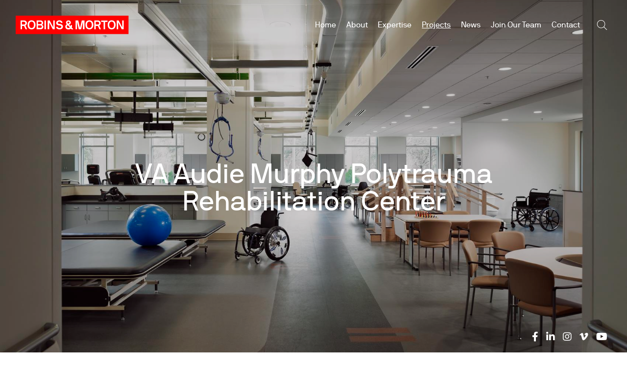

--- FILE ---
content_type: text/html; charset=UTF-8
request_url: https://www.robinsmorton.com/project/va-audie-murphy-polytrauma-rehabilitation-center/
body_size: 13481
content:
<!doctype html>
<html dir="ltr" lang="en-US" prefix="og: https://ogp.me/ns#">
<head>
	<meta charset="UTF-8">
	<meta name="viewport" content="width=device-width, initial-scale=1">
	<link rel="profile" href="https://gmpg.org/xfn/11">
	<link rel="shortcut icon" href="https://www.robinsmorton.com/wp-content/themes/robinsmorton/images/favicon.svg" type="image/svg" />
	<link rel="apple-touch-icon" href="https://www.robinsmorton.com/wp-content/themes/robinsmorton/images/apple-touch-icon-precomposed.svg"/>

	<title>VA Audie Murphy Polytrauma Rehabilitation Center | Robins &amp; Morton</title>
	<style>img:is([sizes="auto" i], [sizes^="auto," i]) { contain-intrinsic-size: 3000px 1500px }</style>
	
		<!-- All in One SEO 4.8.8 - aioseo.com -->
	<meta name="robots" content="max-image-preview:large" />
	<meta name="google-site-verification" content="ucWy93U4y-T2oAee7RPOlk1aIqAaYFOi-6D5fiRHYr0" />
	<meta name="msvalidate.01" content="7A483883655650DF5BEE24E99309D1DE" />
	<link rel="canonical" href="https://www.robinsmorton.com/project/va-audie-murphy-polytrauma-rehabilitation-center/" />
	<meta name="generator" content="All in One SEO (AIOSEO) 4.8.8" />
		<meta property="og:locale" content="en_US" />
		<meta property="og:site_name" content="Robins &amp; Morton" />
		<meta property="og:type" content="article" />
		<meta property="og:title" content="VA Audie Murphy Polytrauma Rehabilitation Center | Robins &amp; Morton" />
		<meta property="og:url" content="https://www.robinsmorton.com/project/va-audie-murphy-polytrauma-rehabilitation-center/" />
		<meta property="og:image" content="https://www.robinsmorton.com/wp-content/uploads/VA-Polytrauma-Rehab-Center-Physical-Therapy.jpg" />
		<meta property="og:image:secure_url" content="https://www.robinsmorton.com/wp-content/uploads/VA-Polytrauma-Rehab-Center-Physical-Therapy.jpg" />
		<meta property="og:image:width" content="1700" />
		<meta property="og:image:height" content="1100" />
		<meta property="article:published_time" content="2018-07-26T16:30:52+00:00" />
		<meta property="article:modified_time" content="2020-07-29T13:40:04+00:00" />
		<meta name="twitter:card" content="summary" />
		<meta name="twitter:site" content="@RobinsMorton" />
		<meta name="twitter:title" content="VA Audie Murphy Polytrauma Rehabilitation Center | Robins &amp; Morton" />
		<meta name="twitter:image" content="https://www.robinsmorton.com/wp-content/uploads/VA-Polytrauma-Rehab-Center-Physical-Therapy.jpg" />
		<script type="application/ld+json" class="aioseo-schema">
			{"@context":"https:\/\/schema.org","@graph":[{"@type":"BreadcrumbList","@id":"https:\/\/www.robinsmorton.com\/project\/va-audie-murphy-polytrauma-rehabilitation-center\/#breadcrumblist","itemListElement":[{"@type":"ListItem","@id":"https:\/\/www.robinsmorton.com#listItem","position":1,"name":"Home","item":"https:\/\/www.robinsmorton.com","nextItem":{"@type":"ListItem","@id":"https:\/\/www.robinsmorton.com\/projects\/government\/#listItem","name":"Government"}},{"@type":"ListItem","@id":"https:\/\/www.robinsmorton.com\/projects\/government\/#listItem","position":2,"name":"Government","item":"https:\/\/www.robinsmorton.com\/projects\/government\/","nextItem":{"@type":"ListItem","@id":"https:\/\/www.robinsmorton.com\/project\/va-audie-murphy-polytrauma-rehabilitation-center\/#listItem","name":"VA Audie Murphy Polytrauma Rehabilitation Center"},"previousItem":{"@type":"ListItem","@id":"https:\/\/www.robinsmorton.com#listItem","name":"Home"}},{"@type":"ListItem","@id":"https:\/\/www.robinsmorton.com\/project\/va-audie-murphy-polytrauma-rehabilitation-center\/#listItem","position":3,"name":"VA Audie Murphy Polytrauma Rehabilitation Center","previousItem":{"@type":"ListItem","@id":"https:\/\/www.robinsmorton.com\/projects\/government\/#listItem","name":"Government"}}]},{"@type":"Organization","@id":"https:\/\/www.robinsmorton.com\/#organization","name":"Robins & Morton","description":"Building With Purpose","url":"https:\/\/www.robinsmorton.com\/"},{"@type":"WebPage","@id":"https:\/\/www.robinsmorton.com\/project\/va-audie-murphy-polytrauma-rehabilitation-center\/#webpage","url":"https:\/\/www.robinsmorton.com\/project\/va-audie-murphy-polytrauma-rehabilitation-center\/","name":"VA Audie Murphy Polytrauma Rehabilitation Center | Robins & Morton","inLanguage":"en-US","isPartOf":{"@id":"https:\/\/www.robinsmorton.com\/#website"},"breadcrumb":{"@id":"https:\/\/www.robinsmorton.com\/project\/va-audie-murphy-polytrauma-rehabilitation-center\/#breadcrumblist"},"image":{"@type":"ImageObject","url":"https:\/\/www.robinsmorton.com\/wp-content\/uploads\/VA-Polytrauma-Rehab-Center-Physical-Therapy.jpg","@id":"https:\/\/www.robinsmorton.com\/project\/va-audie-murphy-polytrauma-rehabilitation-center\/#mainImage","width":1700,"height":1100,"caption":"Polytrauma Rehab Center physical therapy room"},"primaryImageOfPage":{"@id":"https:\/\/www.robinsmorton.com\/project\/va-audie-murphy-polytrauma-rehabilitation-center\/#mainImage"},"datePublished":"2018-07-26T11:30:52-05:00","dateModified":"2020-07-29T08:40:04-05:00"},{"@type":"WebSite","@id":"https:\/\/www.robinsmorton.com\/#website","url":"https:\/\/www.robinsmorton.com\/","name":"Robins & Morton","description":"Building With Purpose","inLanguage":"en-US","publisher":{"@id":"https:\/\/www.robinsmorton.com\/#organization"}}]}
		</script>
		<!-- All in One SEO -->

<link rel='dns-prefetch' href='//www.robinsmorton.com' />
<link rel='dns-prefetch' href='//cdnjs.cloudflare.com' />
<link rel="alternate" type="application/rss+xml" title="Robins &amp; Morton &raquo; Feed" href="https://www.robinsmorton.com/feed/" />
<link rel="alternate" type="application/rss+xml" title="Robins &amp; Morton &raquo; Comments Feed" href="https://www.robinsmorton.com/comments/feed/" />
		<!-- This site uses the Google Analytics by MonsterInsights plugin v9.8.0 - Using Analytics tracking - https://www.monsterinsights.com/ -->
							<script src="//www.googletagmanager.com/gtag/js?id=G-3HTVQ65X1Y"  data-cfasync="false" data-wpfc-render="false" type="text/javascript" async></script>
			<script data-cfasync="false" data-wpfc-render="false" type="text/javascript">
				var mi_version = '9.8.0';
				var mi_track_user = true;
				var mi_no_track_reason = '';
								var MonsterInsightsDefaultLocations = {"page_location":"https:\/\/www.robinsmorton.com\/project\/va-audie-murphy-polytrauma-rehabilitation-center\/"};
								if ( typeof MonsterInsightsPrivacyGuardFilter === 'function' ) {
					var MonsterInsightsLocations = (typeof MonsterInsightsExcludeQuery === 'object') ? MonsterInsightsPrivacyGuardFilter( MonsterInsightsExcludeQuery ) : MonsterInsightsPrivacyGuardFilter( MonsterInsightsDefaultLocations );
				} else {
					var MonsterInsightsLocations = (typeof MonsterInsightsExcludeQuery === 'object') ? MonsterInsightsExcludeQuery : MonsterInsightsDefaultLocations;
				}

								var disableStrs = [
										'ga-disable-G-3HTVQ65X1Y',
									];

				/* Function to detect opted out users */
				function __gtagTrackerIsOptedOut() {
					for (var index = 0; index < disableStrs.length; index++) {
						if (document.cookie.indexOf(disableStrs[index] + '=true') > -1) {
							return true;
						}
					}

					return false;
				}

				/* Disable tracking if the opt-out cookie exists. */
				if (__gtagTrackerIsOptedOut()) {
					for (var index = 0; index < disableStrs.length; index++) {
						window[disableStrs[index]] = true;
					}
				}

				/* Opt-out function */
				function __gtagTrackerOptout() {
					for (var index = 0; index < disableStrs.length; index++) {
						document.cookie = disableStrs[index] + '=true; expires=Thu, 31 Dec 2099 23:59:59 UTC; path=/';
						window[disableStrs[index]] = true;
					}
				}

				if ('undefined' === typeof gaOptout) {
					function gaOptout() {
						__gtagTrackerOptout();
					}
				}
								window.dataLayer = window.dataLayer || [];

				window.MonsterInsightsDualTracker = {
					helpers: {},
					trackers: {},
				};
				if (mi_track_user) {
					function __gtagDataLayer() {
						dataLayer.push(arguments);
					}

					function __gtagTracker(type, name, parameters) {
						if (!parameters) {
							parameters = {};
						}

						if (parameters.send_to) {
							__gtagDataLayer.apply(null, arguments);
							return;
						}

						if (type === 'event') {
														parameters.send_to = monsterinsights_frontend.v4_id;
							var hookName = name;
							if (typeof parameters['event_category'] !== 'undefined') {
								hookName = parameters['event_category'] + ':' + name;
							}

							if (typeof MonsterInsightsDualTracker.trackers[hookName] !== 'undefined') {
								MonsterInsightsDualTracker.trackers[hookName](parameters);
							} else {
								__gtagDataLayer('event', name, parameters);
							}
							
						} else {
							__gtagDataLayer.apply(null, arguments);
						}
					}

					__gtagTracker('js', new Date());
					__gtagTracker('set', {
						'developer_id.dZGIzZG': true,
											});
					if ( MonsterInsightsLocations.page_location ) {
						__gtagTracker('set', MonsterInsightsLocations);
					}
										__gtagTracker('config', 'G-3HTVQ65X1Y', {"forceSSL":"true","anonymize_ip":"true","link_attribution":"true"} );
										window.gtag = __gtagTracker;										(function () {
						/* https://developers.google.com/analytics/devguides/collection/analyticsjs/ */
						/* ga and __gaTracker compatibility shim. */
						var noopfn = function () {
							return null;
						};
						var newtracker = function () {
							return new Tracker();
						};
						var Tracker = function () {
							return null;
						};
						var p = Tracker.prototype;
						p.get = noopfn;
						p.set = noopfn;
						p.send = function () {
							var args = Array.prototype.slice.call(arguments);
							args.unshift('send');
							__gaTracker.apply(null, args);
						};
						var __gaTracker = function () {
							var len = arguments.length;
							if (len === 0) {
								return;
							}
							var f = arguments[len - 1];
							if (typeof f !== 'object' || f === null || typeof f.hitCallback !== 'function') {
								if ('send' === arguments[0]) {
									var hitConverted, hitObject = false, action;
									if ('event' === arguments[1]) {
										if ('undefined' !== typeof arguments[3]) {
											hitObject = {
												'eventAction': arguments[3],
												'eventCategory': arguments[2],
												'eventLabel': arguments[4],
												'value': arguments[5] ? arguments[5] : 1,
											}
										}
									}
									if ('pageview' === arguments[1]) {
										if ('undefined' !== typeof arguments[2]) {
											hitObject = {
												'eventAction': 'page_view',
												'page_path': arguments[2],
											}
										}
									}
									if (typeof arguments[2] === 'object') {
										hitObject = arguments[2];
									}
									if (typeof arguments[5] === 'object') {
										Object.assign(hitObject, arguments[5]);
									}
									if ('undefined' !== typeof arguments[1].hitType) {
										hitObject = arguments[1];
										if ('pageview' === hitObject.hitType) {
											hitObject.eventAction = 'page_view';
										}
									}
									if (hitObject) {
										action = 'timing' === arguments[1].hitType ? 'timing_complete' : hitObject.eventAction;
										hitConverted = mapArgs(hitObject);
										__gtagTracker('event', action, hitConverted);
									}
								}
								return;
							}

							function mapArgs(args) {
								var arg, hit = {};
								var gaMap = {
									'eventCategory': 'event_category',
									'eventAction': 'event_action',
									'eventLabel': 'event_label',
									'eventValue': 'event_value',
									'nonInteraction': 'non_interaction',
									'timingCategory': 'event_category',
									'timingVar': 'name',
									'timingValue': 'value',
									'timingLabel': 'event_label',
									'page': 'page_path',
									'location': 'page_location',
									'title': 'page_title',
									'referrer' : 'page_referrer',
								};
								for (arg in args) {
																		if (!(!args.hasOwnProperty(arg) || !gaMap.hasOwnProperty(arg))) {
										hit[gaMap[arg]] = args[arg];
									} else {
										hit[arg] = args[arg];
									}
								}
								return hit;
							}

							try {
								f.hitCallback();
							} catch (ex) {
							}
						};
						__gaTracker.create = newtracker;
						__gaTracker.getByName = newtracker;
						__gaTracker.getAll = function () {
							return [];
						};
						__gaTracker.remove = noopfn;
						__gaTracker.loaded = true;
						window['__gaTracker'] = __gaTracker;
					})();
									} else {
										console.log("");
					(function () {
						function __gtagTracker() {
							return null;
						}

						window['__gtagTracker'] = __gtagTracker;
						window['gtag'] = __gtagTracker;
					})();
									}
			</script>
			
							<!-- / Google Analytics by MonsterInsights -->
		<script type="text/javascript">
/* <![CDATA[ */
window._wpemojiSettings = {"baseUrl":"https:\/\/s.w.org\/images\/core\/emoji\/16.0.1\/72x72\/","ext":".png","svgUrl":"https:\/\/s.w.org\/images\/core\/emoji\/16.0.1\/svg\/","svgExt":".svg","source":{"concatemoji":"https:\/\/www.robinsmorton.com\/wp-includes\/js\/wp-emoji-release.min.js?ver=6.8.3"}};
/*! This file is auto-generated */
!function(s,n){var o,i,e;function c(e){try{var t={supportTests:e,timestamp:(new Date).valueOf()};sessionStorage.setItem(o,JSON.stringify(t))}catch(e){}}function p(e,t,n){e.clearRect(0,0,e.canvas.width,e.canvas.height),e.fillText(t,0,0);var t=new Uint32Array(e.getImageData(0,0,e.canvas.width,e.canvas.height).data),a=(e.clearRect(0,0,e.canvas.width,e.canvas.height),e.fillText(n,0,0),new Uint32Array(e.getImageData(0,0,e.canvas.width,e.canvas.height).data));return t.every(function(e,t){return e===a[t]})}function u(e,t){e.clearRect(0,0,e.canvas.width,e.canvas.height),e.fillText(t,0,0);for(var n=e.getImageData(16,16,1,1),a=0;a<n.data.length;a++)if(0!==n.data[a])return!1;return!0}function f(e,t,n,a){switch(t){case"flag":return n(e,"\ud83c\udff3\ufe0f\u200d\u26a7\ufe0f","\ud83c\udff3\ufe0f\u200b\u26a7\ufe0f")?!1:!n(e,"\ud83c\udde8\ud83c\uddf6","\ud83c\udde8\u200b\ud83c\uddf6")&&!n(e,"\ud83c\udff4\udb40\udc67\udb40\udc62\udb40\udc65\udb40\udc6e\udb40\udc67\udb40\udc7f","\ud83c\udff4\u200b\udb40\udc67\u200b\udb40\udc62\u200b\udb40\udc65\u200b\udb40\udc6e\u200b\udb40\udc67\u200b\udb40\udc7f");case"emoji":return!a(e,"\ud83e\udedf")}return!1}function g(e,t,n,a){var r="undefined"!=typeof WorkerGlobalScope&&self instanceof WorkerGlobalScope?new OffscreenCanvas(300,150):s.createElement("canvas"),o=r.getContext("2d",{willReadFrequently:!0}),i=(o.textBaseline="top",o.font="600 32px Arial",{});return e.forEach(function(e){i[e]=t(o,e,n,a)}),i}function t(e){var t=s.createElement("script");t.src=e,t.defer=!0,s.head.appendChild(t)}"undefined"!=typeof Promise&&(o="wpEmojiSettingsSupports",i=["flag","emoji"],n.supports={everything:!0,everythingExceptFlag:!0},e=new Promise(function(e){s.addEventListener("DOMContentLoaded",e,{once:!0})}),new Promise(function(t){var n=function(){try{var e=JSON.parse(sessionStorage.getItem(o));if("object"==typeof e&&"number"==typeof e.timestamp&&(new Date).valueOf()<e.timestamp+604800&&"object"==typeof e.supportTests)return e.supportTests}catch(e){}return null}();if(!n){if("undefined"!=typeof Worker&&"undefined"!=typeof OffscreenCanvas&&"undefined"!=typeof URL&&URL.createObjectURL&&"undefined"!=typeof Blob)try{var e="postMessage("+g.toString()+"("+[JSON.stringify(i),f.toString(),p.toString(),u.toString()].join(",")+"));",a=new Blob([e],{type:"text/javascript"}),r=new Worker(URL.createObjectURL(a),{name:"wpTestEmojiSupports"});return void(r.onmessage=function(e){c(n=e.data),r.terminate(),t(n)})}catch(e){}c(n=g(i,f,p,u))}t(n)}).then(function(e){for(var t in e)n.supports[t]=e[t],n.supports.everything=n.supports.everything&&n.supports[t],"flag"!==t&&(n.supports.everythingExceptFlag=n.supports.everythingExceptFlag&&n.supports[t]);n.supports.everythingExceptFlag=n.supports.everythingExceptFlag&&!n.supports.flag,n.DOMReady=!1,n.readyCallback=function(){n.DOMReady=!0}}).then(function(){return e}).then(function(){var e;n.supports.everything||(n.readyCallback(),(e=n.source||{}).concatemoji?t(e.concatemoji):e.wpemoji&&e.twemoji&&(t(e.twemoji),t(e.wpemoji)))}))}((window,document),window._wpemojiSettings);
/* ]]> */
</script>
<style id='wp-emoji-styles-inline-css' type='text/css'>

	img.wp-smiley, img.emoji {
		display: inline !important;
		border: none !important;
		box-shadow: none !important;
		height: 1em !important;
		width: 1em !important;
		margin: 0 0.07em !important;
		vertical-align: -0.1em !important;
		background: none !important;
		padding: 0 !important;
	}
</style>
<link rel='stylesheet' id='wp-block-library-css' href='https://www.robinsmorton.com/wp-includes/css/dist/block-library/style.min.css?ver=6.8.3' type='text/css' media='all' />
<style id='classic-theme-styles-inline-css' type='text/css'>
/*! This file is auto-generated */
.wp-block-button__link{color:#fff;background-color:#32373c;border-radius:9999px;box-shadow:none;text-decoration:none;padding:calc(.667em + 2px) calc(1.333em + 2px);font-size:1.125em}.wp-block-file__button{background:#32373c;color:#fff;text-decoration:none}
</style>
<style id='presto-player-popup-trigger-style-inline-css' type='text/css'>
:where(.wp-block-presto-player-popup-trigger) {
  /* reduce specificity */
  display: grid;
  gap: 1rem;
  cursor: pointer;
}

/* Play icon overlay for popup image trigger variation */
:where(.presto-popup-image-trigger) {
  position: relative;
  cursor: pointer;
}

:where(.presto-popup-image-trigger)::before {
  content: "";
  position: absolute;
  top: 50%;
  left: 50%;
  transform: translate(-50%, -50%);
  width: 48px;
  height: 48px;
  background-image: url("/wp-content/plugins/presto-player/src/admin/blocks/blocks/popup-trigger/../../../../../img/play-button.svg");
  background-size: contain;
  background-repeat: no-repeat;
  background-position: center;
  z-index: 10;
  pointer-events: none;
}

:where(.presto-popup-image-trigger img) {
  display: block;
  width: 100%;
  height: auto;
  filter: brightness(0.5);
}
</style>
<style id='presto-player-popup-media-style-inline-css' type='text/css'>
.wp-block-presto-player-popup.is-selected .wp-block-presto-player-popup-media {
  display: initial;
}

.wp-block-presto-player-popup.has-child-selected .wp-block-presto-player-popup-media {
  display: initial;
}

.presto-popup__overlay {
  position: fixed;
  top: 0;
  left: 0;
  z-index: 100000;
  overflow: hidden;
  width: 100%;
  height: 100vh;
  box-sizing: border-box;
  padding: 0 5%;
  visibility: hidden;
  opacity: 0;
  display: flex;
  align-items: center;
  justify-content: center;
  transition:
    opacity 0.2s ease,
    visibility 0.2s ease;

  --presto-popup-media-width: 1280px;
  --presto-popup-background-color: rgba(0, 0, 0, 0.917);
}

.presto-popup--active {
  visibility: visible;
  opacity: 1;
}

.presto-popup--active .presto-popup__content {
  transform: scale(1);
}

.presto-popup__content {
  position: relative;
  z-index: 9999999999;
  width: 100%;
  max-width: var(--presto-popup-media-width);
  transform: scale(0.9);
  transition: transform 0.2s ease;
}

.presto-popup__close-button {
  position: absolute;
  top: calc(env(safe-area-inset-top) + 16px);
  right: calc(env(safe-area-inset-right) + 16px);
  padding: 0;
  cursor: pointer;
  z-index: 5000000;
  min-width: 24px;
  min-height: 24px;
  width: 24px;
  height: 24px;
  display: flex;
  align-items: center;
  justify-content: center;
  border: none;
  background: none;
  box-shadow: none;
  transition: opacity 0.2s ease;
}

.presto-popup__close-button:hover,
.presto-popup__close-button:focus {
  opacity: 0.8;
  background: none;
  border: none;
}

.presto-popup__close-button:not(:hover):not(:active):not(.has-background) {
  background: none;
  border: none;
}

.presto-popup__close-button svg {
  width: 24px;
  height: 24px;
  fill: white;
}

.presto-popup__scrim {
  width: 100%;
  height: 100%;
  position: absolute;
  z-index: 2000000;
  background-color: var(--presto-popup-background-color, rgb(255, 255, 255));
}

.presto-popup__speak {
  position: absolute;
  width: 1px;
  height: 1px;
  padding: 0;
  margin: -1px;
  overflow: hidden;
  clip: rect(0, 0, 0, 0);
  white-space: nowrap;
  border: 0;
}
</style>
<style id='global-styles-inline-css' type='text/css'>
:root{--wp--preset--aspect-ratio--square: 1;--wp--preset--aspect-ratio--4-3: 4/3;--wp--preset--aspect-ratio--3-4: 3/4;--wp--preset--aspect-ratio--3-2: 3/2;--wp--preset--aspect-ratio--2-3: 2/3;--wp--preset--aspect-ratio--16-9: 16/9;--wp--preset--aspect-ratio--9-16: 9/16;--wp--preset--color--black: #000000;--wp--preset--color--cyan-bluish-gray: #abb8c3;--wp--preset--color--white: #ffffff;--wp--preset--color--pale-pink: #f78da7;--wp--preset--color--vivid-red: #cf2e2e;--wp--preset--color--luminous-vivid-orange: #ff6900;--wp--preset--color--luminous-vivid-amber: #fcb900;--wp--preset--color--light-green-cyan: #7bdcb5;--wp--preset--color--vivid-green-cyan: #00d084;--wp--preset--color--pale-cyan-blue: #8ed1fc;--wp--preset--color--vivid-cyan-blue: #0693e3;--wp--preset--color--vivid-purple: #9b51e0;--wp--preset--gradient--vivid-cyan-blue-to-vivid-purple: linear-gradient(135deg,rgba(6,147,227,1) 0%,rgb(155,81,224) 100%);--wp--preset--gradient--light-green-cyan-to-vivid-green-cyan: linear-gradient(135deg,rgb(122,220,180) 0%,rgb(0,208,130) 100%);--wp--preset--gradient--luminous-vivid-amber-to-luminous-vivid-orange: linear-gradient(135deg,rgba(252,185,0,1) 0%,rgba(255,105,0,1) 100%);--wp--preset--gradient--luminous-vivid-orange-to-vivid-red: linear-gradient(135deg,rgba(255,105,0,1) 0%,rgb(207,46,46) 100%);--wp--preset--gradient--very-light-gray-to-cyan-bluish-gray: linear-gradient(135deg,rgb(238,238,238) 0%,rgb(169,184,195) 100%);--wp--preset--gradient--cool-to-warm-spectrum: linear-gradient(135deg,rgb(74,234,220) 0%,rgb(151,120,209) 20%,rgb(207,42,186) 40%,rgb(238,44,130) 60%,rgb(251,105,98) 80%,rgb(254,248,76) 100%);--wp--preset--gradient--blush-light-purple: linear-gradient(135deg,rgb(255,206,236) 0%,rgb(152,150,240) 100%);--wp--preset--gradient--blush-bordeaux: linear-gradient(135deg,rgb(254,205,165) 0%,rgb(254,45,45) 50%,rgb(107,0,62) 100%);--wp--preset--gradient--luminous-dusk: linear-gradient(135deg,rgb(255,203,112) 0%,rgb(199,81,192) 50%,rgb(65,88,208) 100%);--wp--preset--gradient--pale-ocean: linear-gradient(135deg,rgb(255,245,203) 0%,rgb(182,227,212) 50%,rgb(51,167,181) 100%);--wp--preset--gradient--electric-grass: linear-gradient(135deg,rgb(202,248,128) 0%,rgb(113,206,126) 100%);--wp--preset--gradient--midnight: linear-gradient(135deg,rgb(2,3,129) 0%,rgb(40,116,252) 100%);--wp--preset--font-size--small: 13px;--wp--preset--font-size--medium: 20px;--wp--preset--font-size--large: 36px;--wp--preset--font-size--x-large: 42px;--wp--preset--spacing--20: 0.44rem;--wp--preset--spacing--30: 0.67rem;--wp--preset--spacing--40: 1rem;--wp--preset--spacing--50: 1.5rem;--wp--preset--spacing--60: 2.25rem;--wp--preset--spacing--70: 3.38rem;--wp--preset--spacing--80: 5.06rem;--wp--preset--shadow--natural: 6px 6px 9px rgba(0, 0, 0, 0.2);--wp--preset--shadow--deep: 12px 12px 50px rgba(0, 0, 0, 0.4);--wp--preset--shadow--sharp: 6px 6px 0px rgba(0, 0, 0, 0.2);--wp--preset--shadow--outlined: 6px 6px 0px -3px rgba(255, 255, 255, 1), 6px 6px rgba(0, 0, 0, 1);--wp--preset--shadow--crisp: 6px 6px 0px rgba(0, 0, 0, 1);}:root :where(.is-layout-flow) > :first-child{margin-block-start: 0;}:root :where(.is-layout-flow) > :last-child{margin-block-end: 0;}:root :where(.is-layout-flow) > *{margin-block-start: 24px;margin-block-end: 0;}:root :where(.is-layout-constrained) > :first-child{margin-block-start: 0;}:root :where(.is-layout-constrained) > :last-child{margin-block-end: 0;}:root :where(.is-layout-constrained) > *{margin-block-start: 24px;margin-block-end: 0;}:root :where(.is-layout-flex){gap: 24px;}:root :where(.is-layout-grid){gap: 24px;}body .is-layout-flex{display: flex;}.is-layout-flex{flex-wrap: wrap;align-items: center;}.is-layout-flex > :is(*, div){margin: 0;}body .is-layout-grid{display: grid;}.is-layout-grid > :is(*, div){margin: 0;}.has-black-color{color: var(--wp--preset--color--black) !important;}.has-cyan-bluish-gray-color{color: var(--wp--preset--color--cyan-bluish-gray) !important;}.has-white-color{color: var(--wp--preset--color--white) !important;}.has-pale-pink-color{color: var(--wp--preset--color--pale-pink) !important;}.has-vivid-red-color{color: var(--wp--preset--color--vivid-red) !important;}.has-luminous-vivid-orange-color{color: var(--wp--preset--color--luminous-vivid-orange) !important;}.has-luminous-vivid-amber-color{color: var(--wp--preset--color--luminous-vivid-amber) !important;}.has-light-green-cyan-color{color: var(--wp--preset--color--light-green-cyan) !important;}.has-vivid-green-cyan-color{color: var(--wp--preset--color--vivid-green-cyan) !important;}.has-pale-cyan-blue-color{color: var(--wp--preset--color--pale-cyan-blue) !important;}.has-vivid-cyan-blue-color{color: var(--wp--preset--color--vivid-cyan-blue) !important;}.has-vivid-purple-color{color: var(--wp--preset--color--vivid-purple) !important;}.has-black-background-color{background-color: var(--wp--preset--color--black) !important;}.has-cyan-bluish-gray-background-color{background-color: var(--wp--preset--color--cyan-bluish-gray) !important;}.has-white-background-color{background-color: var(--wp--preset--color--white) !important;}.has-pale-pink-background-color{background-color: var(--wp--preset--color--pale-pink) !important;}.has-vivid-red-background-color{background-color: var(--wp--preset--color--vivid-red) !important;}.has-luminous-vivid-orange-background-color{background-color: var(--wp--preset--color--luminous-vivid-orange) !important;}.has-luminous-vivid-amber-background-color{background-color: var(--wp--preset--color--luminous-vivid-amber) !important;}.has-light-green-cyan-background-color{background-color: var(--wp--preset--color--light-green-cyan) !important;}.has-vivid-green-cyan-background-color{background-color: var(--wp--preset--color--vivid-green-cyan) !important;}.has-pale-cyan-blue-background-color{background-color: var(--wp--preset--color--pale-cyan-blue) !important;}.has-vivid-cyan-blue-background-color{background-color: var(--wp--preset--color--vivid-cyan-blue) !important;}.has-vivid-purple-background-color{background-color: var(--wp--preset--color--vivid-purple) !important;}.has-black-border-color{border-color: var(--wp--preset--color--black) !important;}.has-cyan-bluish-gray-border-color{border-color: var(--wp--preset--color--cyan-bluish-gray) !important;}.has-white-border-color{border-color: var(--wp--preset--color--white) !important;}.has-pale-pink-border-color{border-color: var(--wp--preset--color--pale-pink) !important;}.has-vivid-red-border-color{border-color: var(--wp--preset--color--vivid-red) !important;}.has-luminous-vivid-orange-border-color{border-color: var(--wp--preset--color--luminous-vivid-orange) !important;}.has-luminous-vivid-amber-border-color{border-color: var(--wp--preset--color--luminous-vivid-amber) !important;}.has-light-green-cyan-border-color{border-color: var(--wp--preset--color--light-green-cyan) !important;}.has-vivid-green-cyan-border-color{border-color: var(--wp--preset--color--vivid-green-cyan) !important;}.has-pale-cyan-blue-border-color{border-color: var(--wp--preset--color--pale-cyan-blue) !important;}.has-vivid-cyan-blue-border-color{border-color: var(--wp--preset--color--vivid-cyan-blue) !important;}.has-vivid-purple-border-color{border-color: var(--wp--preset--color--vivid-purple) !important;}.has-vivid-cyan-blue-to-vivid-purple-gradient-background{background: var(--wp--preset--gradient--vivid-cyan-blue-to-vivid-purple) !important;}.has-light-green-cyan-to-vivid-green-cyan-gradient-background{background: var(--wp--preset--gradient--light-green-cyan-to-vivid-green-cyan) !important;}.has-luminous-vivid-amber-to-luminous-vivid-orange-gradient-background{background: var(--wp--preset--gradient--luminous-vivid-amber-to-luminous-vivid-orange) !important;}.has-luminous-vivid-orange-to-vivid-red-gradient-background{background: var(--wp--preset--gradient--luminous-vivid-orange-to-vivid-red) !important;}.has-very-light-gray-to-cyan-bluish-gray-gradient-background{background: var(--wp--preset--gradient--very-light-gray-to-cyan-bluish-gray) !important;}.has-cool-to-warm-spectrum-gradient-background{background: var(--wp--preset--gradient--cool-to-warm-spectrum) !important;}.has-blush-light-purple-gradient-background{background: var(--wp--preset--gradient--blush-light-purple) !important;}.has-blush-bordeaux-gradient-background{background: var(--wp--preset--gradient--blush-bordeaux) !important;}.has-luminous-dusk-gradient-background{background: var(--wp--preset--gradient--luminous-dusk) !important;}.has-pale-ocean-gradient-background{background: var(--wp--preset--gradient--pale-ocean) !important;}.has-electric-grass-gradient-background{background: var(--wp--preset--gradient--electric-grass) !important;}.has-midnight-gradient-background{background: var(--wp--preset--gradient--midnight) !important;}.has-small-font-size{font-size: var(--wp--preset--font-size--small) !important;}.has-medium-font-size{font-size: var(--wp--preset--font-size--medium) !important;}.has-large-font-size{font-size: var(--wp--preset--font-size--large) !important;}.has-x-large-font-size{font-size: var(--wp--preset--font-size--x-large) !important;}
:root :where(.wp-block-pullquote){font-size: 1.5em;line-height: 1.6;}
</style>
<link rel='stylesheet' id='kin-style-css' href='https://www.robinsmorton.com/wp-content/themes/robinsmorton/style.css?ver=6.8.3' type='text/css' media='all' />
<link rel='stylesheet' id='font-fontawesome-css' href='https://cdnjs.cloudflare.com/ajax/libs/font-awesome/5.15.1/css/all.min.css?ver=6.8.3' type='text/css' media='all' />
<link rel='stylesheet' id='kin-screen-css' href='https://www.robinsmorton.com/wp-content/themes/robinsmorton/css/screen.css?ver=2.0.1655403214' type='text/css' media='screen' />
<link rel='stylesheet' id='kin-print-css' href='https://www.robinsmorton.com/wp-content/themes/robinsmorton/css/print.css?ver=2.0.1655403214' type='text/css' media='print' />
<script type="text/javascript" src="https://www.robinsmorton.com/wp-content/plugins/google-analytics-for-wordpress/assets/js/frontend-gtag.min.js?ver=9.8.0" id="monsterinsights-frontend-script-js" async="async" data-wp-strategy="async"></script>
<script data-cfasync="false" data-wpfc-render="false" type="text/javascript" id='monsterinsights-frontend-script-js-extra'>/* <![CDATA[ */
var monsterinsights_frontend = {"js_events_tracking":"true","download_extensions":"doc,pdf,ppt,zip,xls,docx,pptx,xlsx","inbound_paths":"[{\"path\":\"\\\/go\\\/\",\"label\":\"affiliate\"},{\"path\":\"\\\/recommend\\\/\",\"label\":\"affiliate\"}]","home_url":"https:\/\/www.robinsmorton.com","hash_tracking":"false","v4_id":"G-3HTVQ65X1Y"};/* ]]> */
</script>
<script type="text/javascript" src="https://www.robinsmorton.com/wp-includes/js/jquery/jquery.min.js?ver=3.7.1" id="jquery-core-js"></script>
<script type="text/javascript" src="https://www.robinsmorton.com/wp-includes/js/jquery/jquery-migrate.min.js?ver=3.4.1" id="jquery-migrate-js"></script>
<link rel="https://api.w.org/" href="https://www.robinsmorton.com/wp-json/" /><link rel="EditURI" type="application/rsd+xml" title="RSD" href="https://www.robinsmorton.com/xmlrpc.php?rsd" />
<meta name="generator" content="WordPress 6.8.3" />
<link rel='shortlink' href='https://www.robinsmorton.com/?p=269' />
<link rel="alternate" title="oEmbed (JSON)" type="application/json+oembed" href="https://www.robinsmorton.com/wp-json/oembed/1.0/embed?url=https%3A%2F%2Fwww.robinsmorton.com%2Fproject%2Fva-audie-murphy-polytrauma-rehabilitation-center%2F" />
<link rel="alternate" title="oEmbed (XML)" type="text/xml+oembed" href="https://www.robinsmorton.com/wp-json/oembed/1.0/embed?url=https%3A%2F%2Fwww.robinsmorton.com%2Fproject%2Fva-audie-murphy-polytrauma-rehabilitation-center%2F&#038;format=xml" />
<!-- Stream WordPress user activity plugin v4.1.1 -->
<style type="text/css">.recentcomments a{display:inline !important;padding:0 !important;margin:0 !important;}</style></head>

<body class="wp-singular project-template-default single single-project postid-269 wp-theme-robinsmorton">

<div id="page" class="site">
	<a class="skip-link screen-reader-text" href="#content">Skip to content</a>

		<header id="masthead" class="site-header screen-height" style='background-image: url(https://www.robinsmorton.com/wp-content/uploads/VA-Polytrauma-Rehab-Center-Physical-Therapy.jpg);' >

			<div class="row align-items-center justify-content-between site-header-content position-relative">
				<a href="https://www.robinsmorton.com" class="site-logo">
					<img src="https://www.robinsmorton.com/wp-content/themes/robinsmorton/images/robins-morton-logo.svg" alt="Robins & Morton">
				</a>

				<nav id="site-navigation" class="main-navigation">
					<button class="menu-toggle btn btn-white btn-outline" aria-controls="main-menu" aria-expanded="false">
					<svg aria-hidden="true" width="21" height="17" viewBox="0 0 21 16" xmlns="https://www.w3.org/2000/svg"><g transform="translate(-1373 -75)" fill="#FFF" stroke-width="2" fill-rule="evenodd">and<path d="M1373.136 75.604h20v2h-20zM1373.136 82.604h12v2h-12zM1373.136 89.604h16v2h-16z"/></g></svg>
					<span class="screen-reader-text">Toggle Menu</span>
					</button>
					<div class="menu-main-menu-container"><ul id="main-menu" class="nav-menu"><li id="menu-item-256" class="menu-item menu-item-type-post_type menu-item-object-page menu-item-home menu-item-256"><a href="https://www.robinsmorton.com/" title="Robins &#038; Morton Home Page">Home</a></li>
<li id="menu-item-328" class="menu-item menu-item-type-post_type menu-item-object-page menu-item-328"><a href="https://www.robinsmorton.com/about/" title="Learn more about us">About</a></li>
<li id="menu-item-255" class="menu-item menu-item-type-post_type menu-item-object-page menu-item-255"><a href="https://www.robinsmorton.com/expertise/" title="Learn about our expertise">Expertise</a></li>
<li id="menu-item-258" class="menu-item menu-item-type-post_type menu-item-object-page menu-item-258 current_page_parent"><a href="https://www.robinsmorton.com/projects/" title="View some of our previous and ongoing work">Projects</a></li>
<li id="menu-item-257" class="menu-item menu-item-type-post_type menu-item-object-page menu-item-257"><a href="https://www.robinsmorton.com/news/" title="Get the latest news from Robins &#038; Morton">News</a></li>
<li id="menu-item-334" class="menu-item menu-item-type-post_type menu-item-object-page menu-item-334"><a href="https://www.robinsmorton.com/join-our-team/" title="Join the Robins &#038; Morton team">Join Our Team</a></li>
<li id="menu-item-315" class="menu-item menu-item-type-post_type menu-item-object-page menu-item-315"><a href="https://www.robinsmorton.com/contact-us/" title="Find our locations and contact us">Contact</a></li>
</ul></div>					<button class="search-toggle" data-toggle="modal" data-target="#searchModal">
					<svg width="22" height="22" xmlns="https://www.w3.org/2000/svg"><g fill="#FFF" fill-rule="nonzero"><path d="M9.057.9a8.357 8.357 0 1 0 0 16.714A8.357 8.357 0 0 0 9.057.9Zm0 1a7.357 7.357 0 1 1 0 14.714 7.357 7.357 0 0 1 0-14.714Z"/><path d="m14.771 14.264 6.422 6.422-.707.707-6.422-6.422z"/></g></svg>
						<span class="screen-reader-text">Search</span>
					</button>
				</nav><!-- #site-navigation -->
			</div>

			<!-- page-title -->
			<div class="page-title-wrap t-white scroll-invisible" data-scroll-trigger><h1>VA Audie Murphy Polytrauma Rehabilitation Center</h1></div>			<!-- social -->
			<div class="my-0 text-right social-block scroll-invisible" data-scroll-trigger>
				<ul class="social-links"><li><a href="https://www.facebook.com/RobinsMorton" title="Like us on Facebook"><i class="fab fa-facebook-f" aria-hidden="true"></i></a></li><li><a href="https://www.linkedin.com/company/robins-&-morton/" title="Connect with us on Linkedin"><i class="fab fa-linkedin-in" aria-hidden="true"></i></a></li><li><a href="https://www.instagram.com/robinsmorton/" title="More on Instagram"><i class="fab fa-instagram" aria-hidden="true"></i></a></li><li><a href="https://vimeo.com/robinsmorton" title="Watch on Vimeo"><i class="fab fa-vimeo-v" aria-hidden="true"></i></a></li><li><a href="https://www.youtube.com/user/RobinsMorton" title="Watch on Youtube"><i class="fab fa-youtube" aria-hidden="true"></i></a></li></ul>			</div>

			<div class="print print-hero"><img width="1700" height="1100" src="https://www.robinsmorton.com/wp-content/uploads/VA-Polytrauma-Rehab-Center-Physical-Therapy.jpg" class="attachment-full size-full wp-post-image" alt="Polytrauma Rehab Center physical therapy room" decoding="async" fetchpriority="high" srcset="https://www.robinsmorton.com/wp-content/uploads/VA-Polytrauma-Rehab-Center-Physical-Therapy.jpg 1700w, https://www.robinsmorton.com/wp-content/uploads/VA-Polytrauma-Rehab-Center-Physical-Therapy-300x194.jpg 300w, https://www.robinsmorton.com/wp-content/uploads/VA-Polytrauma-Rehab-Center-Physical-Therapy-1024x663.jpg 1024w, https://www.robinsmorton.com/wp-content/uploads/VA-Polytrauma-Rehab-Center-Physical-Therapy-768x497.jpg 768w, https://www.robinsmorton.com/wp-content/uploads/VA-Polytrauma-Rehab-Center-Physical-Therapy-1536x994.jpg 1536w" sizes="(max-width: 1700px) 100vw, 1700px" /></div>
		</header><!-- #masthead -->

		<!-- Modal -->
<div class="modal fade mobileMenuModal drawerModal" id="mobileMenu" tabindex="-1" role="dialog" aria-hidden="true">
    <div class="modal-dialog" role="document">
        <div class="modal-content">
            <div class="modal-header">
                <button type="button" class="close" aria-label="Close">
                    <span aria-hidden="true">&times;</span>
                </button>
            </div>
            <div class="modal-body">
            <div class="menu-main-menu-container"><ul id="mobile-main-menu" class="mobile-menu"><li class="menu-item menu-item-type-post_type menu-item-object-page menu-item-home menu-item-256"><a href="https://www.robinsmorton.com/" title="Robins &#038; Morton Home Page">Home</a></li>
<li class="menu-item menu-item-type-post_type menu-item-object-page menu-item-328"><a href="https://www.robinsmorton.com/about/" title="Learn more about us">About</a></li>
<li class="menu-item menu-item-type-post_type menu-item-object-page menu-item-255"><a href="https://www.robinsmorton.com/expertise/" title="Learn about our expertise">Expertise</a></li>
<li class="menu-item menu-item-type-post_type menu-item-object-page menu-item-258 current_page_parent"><a href="https://www.robinsmorton.com/projects/" title="View some of our previous and ongoing work">Projects</a></li>
<li class="menu-item menu-item-type-post_type menu-item-object-page menu-item-257"><a href="https://www.robinsmorton.com/news/" title="Get the latest news from Robins &#038; Morton">News</a></li>
<li class="menu-item menu-item-type-post_type menu-item-object-page menu-item-334"><a href="https://www.robinsmorton.com/join-our-team/" title="Join the Robins &#038; Morton team">Join Our Team</a></li>
<li class="menu-item menu-item-type-post_type menu-item-object-page menu-item-315"><a href="https://www.robinsmorton.com/contact-us/" title="Find our locations and contact us">Contact</a></li>
</ul></div>            </div>
        </div>
    </div>
</div>
<div class="mobile-menu-overlay"></div>
	<div id="content" class="site-content">

	<div id="primary" class="content-area">
		<main id="main" class="site-main">

		<section class="global-width mt-5" data-scroll-trigger>
	<nav role="navigation" aria-label="Breadcrumbs"><ul class="breadcrumbs"><li><a href="https://www.robinsmorton.com" title="Robins &amp; Morton Home" >Home</a></li><li><a href="https://www.robinsmorton.com/projects/" title="Projects">Projects</a></li><li><a href="https://www.robinsmorton.com/projects/government/" title="Government">Government</a></li><li><a href="https://www.robinsmorton.com/project/va-audie-murphy-polytrauma-rehabilitation-center/" title="VA Audie Murphy Polytrauma Rehabilitation Center">VA Audie Murphy Polytrauma Rehabilitation Center</a></li></ul></nav></section>

<article id="post-269" class="mt-5 project post-269 type-project status-publish has-post-thumbnail hentry project_category-government project_expertise-3d-clash-detection project_expertise-3d-virtual-mock-ups project_expertise-design-build project_expertise-green-building project_expertise-preconstruction-services project_expertise-self-perform-work">

		<header class="entry-header my-3 general-layout global-width " data-scroll-trigger>
			<div class="general-layout-content">
                <span class="entry-meta mt-5"><a href="https://www.robinsmorton.com/projects/government/" class="t-black">Government</a></span>
				<h2 class="entry-title h1">VA Audie Murphy Polytrauma Rehabilitation Center</h2>			</div>
		</header><!-- .entry-header -->

	<section class="general-layout global-width" data-scroll-trigger>
		<div class="entry-content general-layout-content">
            <!-- project description -->
            <div class="colcount-xs-1 colcount-md-2 colcount-gap-xs-0 colcount-gap-md-9 py-5 project-description">
                </p>
<p>As the South Texas Veterans Health Care System, the umbrella organization of the Audie Murphy VA Hospital and Polytrauma Rehabilitation Center, set out to construct a new Polytrauma facility adjoining the original 1970s era main VA Audie L. Murphy hospital, they knew that this project would significantly impact veterans and military personnel in the region. The design of the facility was to reflect healing for both the patients and the families.</p>
<p>With such an important cause, Robins &amp; Morton took great pride in the overseeing of thisproject. When taking on a project of such magnitude for the VA, Robins &amp; Morton was expected to adhere to the VA’s high standards in security, quality control, and goals for sustainability. Robins &amp; Morton was sure to incorporate elements that would not only promote healing of the patients and families, but also added features that would be invaluable to veterans now and in the future.</p>
<p>The 84,000-square-foot facility features 12 inpatient bedrooms with artful casework, facility-wide patient lift trolley system and indoor walking path, transitional apartment, PTEC gymnasium, interior courtyard and physical therapy outdoor training, congregate living areas, café area, and a beautifully designed admitting area. This state-of-the-art hospital continues to be dedicated to treating veterans and military personal suffering from the physical and mental effects of war.</p>
<p>
            </div>
                        <!-- project details -->
            <div class="row project-details py-5" data-scroll-trigger>
                <div class="project-detail col-xs-12 col-sm-6 col-md-4 col-lg-3">
                                <h4 class="fw-medium h6">Owner</h4>
                                <p class="fw-light"> Department of Veteran Affairs</p>
                             </div><div class="project-detail col-xs-12 col-sm-6 col-md-4 col-lg-3">
                                <h4 class="fw-medium h6">Location</h4>
                                <p class="fw-light">San Antonio, Texas</p>
                             </div><div class="project-detail col-xs-12 col-sm-6 col-md-4 col-lg-3">
                                <h4 class="fw-medium h6">Architect</h4>
                                <p class="fw-light">Smith Group / Marmon Mok</p>
                             </div><div class="project-detail col-xs-12 col-sm-6 col-md-4 col-lg-3">
                                <h4 class="fw-medium h6">Size</h4>
                                <p class="fw-light">84,000 SF</p>
                             </div>            </div>
            		</div><!-- .entry-content -->
    </section>
    
        <!-- slider -->
    <section class="content-block-section bg-white overflow-auto">
        <div class="block-overflow-media position-relative">
            <div class="block-overflow-media-backgrounds">
                <div class="block-overflow-media-backgrounds-top bg-none"></div>
                <div class="block-overflow-media-backgrounds-bottom bg-light-blue"></div>
            </div>

            
            <div class="block-overflow-media-figure pb-5" data-scroll-trigger>

                <div class="splide">
                    <div class="splide__track"><div class="splide__list">

                        <figure class="splide__slide"><img width="1700" height="1100" src="https://www.robinsmorton.com/wp-content/uploads/VA-Polytrauma-Rehab-Center-Physical-Therapy.jpg" class="attachment-full size-full" alt="Polytrauma Rehab Center physical therapy room" decoding="async" srcset="https://www.robinsmorton.com/wp-content/uploads/VA-Polytrauma-Rehab-Center-Physical-Therapy.jpg 1700w, https://www.robinsmorton.com/wp-content/uploads/VA-Polytrauma-Rehab-Center-Physical-Therapy-300x194.jpg 300w, https://www.robinsmorton.com/wp-content/uploads/VA-Polytrauma-Rehab-Center-Physical-Therapy-1024x663.jpg 1024w, https://www.robinsmorton.com/wp-content/uploads/VA-Polytrauma-Rehab-Center-Physical-Therapy-768x497.jpg 768w, https://www.robinsmorton.com/wp-content/uploads/VA-Polytrauma-Rehab-Center-Physical-Therapy-1536x994.jpg 1536w" sizes="(max-width: 1700px) 100vw, 1700px" /></figure><figure class="splide__slide"><img width="1700" height="1100" src="https://www.robinsmorton.com/wp-content/uploads/VA-Polytrauma-Rehab-Center-Lobby.jpg" class="attachment-full size-full" alt="Polytrauma Rehab Center lobby" decoding="async" srcset="https://www.robinsmorton.com/wp-content/uploads/VA-Polytrauma-Rehab-Center-Lobby.jpg 1700w, https://www.robinsmorton.com/wp-content/uploads/VA-Polytrauma-Rehab-Center-Lobby-300x194.jpg 300w, https://www.robinsmorton.com/wp-content/uploads/VA-Polytrauma-Rehab-Center-Lobby-1024x663.jpg 1024w, https://www.robinsmorton.com/wp-content/uploads/VA-Polytrauma-Rehab-Center-Lobby-768x497.jpg 768w, https://www.robinsmorton.com/wp-content/uploads/VA-Polytrauma-Rehab-Center-Lobby-1536x994.jpg 1536w" sizes="(max-width: 1700px) 100vw, 1700px" /></figure><figure class="splide__slide"><img width="1700" height="1100" src="https://www.robinsmorton.com/wp-content/uploads/VA-Medical-Center.jpg" class="attachment-full size-full" alt="Polytrauma Rehab Center" decoding="async" loading="lazy" srcset="https://www.robinsmorton.com/wp-content/uploads/VA-Medical-Center.jpg 1700w, https://www.robinsmorton.com/wp-content/uploads/VA-Medical-Center-300x194.jpg 300w, https://www.robinsmorton.com/wp-content/uploads/VA-Medical-Center-1024x663.jpg 1024w, https://www.robinsmorton.com/wp-content/uploads/VA-Medical-Center-768x497.jpg 768w, https://www.robinsmorton.com/wp-content/uploads/VA-Medical-Center-1536x994.jpg 1536w" sizes="auto, (max-width: 1700px) 100vw, 1700px" /></figure><figure class="splide__slide"><img width="1700" height="1100" src="https://www.robinsmorton.com/wp-content/uploads/VA-Medical-Center-Patient-Room.jpg" class="attachment-full size-full" alt="Polytrauma Rehab Center patient room" decoding="async" loading="lazy" srcset="https://www.robinsmorton.com/wp-content/uploads/VA-Medical-Center-Patient-Room.jpg 1700w, https://www.robinsmorton.com/wp-content/uploads/VA-Medical-Center-Patient-Room-300x194.jpg 300w, https://www.robinsmorton.com/wp-content/uploads/VA-Medical-Center-Patient-Room-1024x663.jpg 1024w, https://www.robinsmorton.com/wp-content/uploads/VA-Medical-Center-Patient-Room-768x497.jpg 768w, https://www.robinsmorton.com/wp-content/uploads/VA-Medical-Center-Patient-Room-1536x994.jpg 1536w" sizes="auto, (max-width: 1700px) 100vw, 1700px" /></figure><figure class="splide__slide"><img width="1700" height="1100" src="https://www.robinsmorton.com/wp-content/uploads/VA-Medical-Center-Interior.jpg" class="attachment-full size-full" alt="Polytrauma Rehab Center" decoding="async" loading="lazy" srcset="https://www.robinsmorton.com/wp-content/uploads/VA-Medical-Center-Interior.jpg 1700w, https://www.robinsmorton.com/wp-content/uploads/VA-Medical-Center-Interior-300x194.jpg 300w, https://www.robinsmorton.com/wp-content/uploads/VA-Medical-Center-Interior-1024x663.jpg 1024w, https://www.robinsmorton.com/wp-content/uploads/VA-Medical-Center-Interior-768x497.jpg 768w, https://www.robinsmorton.com/wp-content/uploads/VA-Medical-Center-Interior-1536x994.jpg 1536w" sizes="auto, (max-width: 1700px) 100vw, 1700px" /></figure><figure class="splide__slide"><img width="1700" height="1100" src="https://www.robinsmorton.com/wp-content/uploads/VA-Polytrauma-Rehab-Center-Exterior.jpg" class="attachment-full size-full" alt="Polytrauma Rehab Center" decoding="async" loading="lazy" srcset="https://www.robinsmorton.com/wp-content/uploads/VA-Polytrauma-Rehab-Center-Exterior.jpg 1700w, https://www.robinsmorton.com/wp-content/uploads/VA-Polytrauma-Rehab-Center-Exterior-300x194.jpg 300w, https://www.robinsmorton.com/wp-content/uploads/VA-Polytrauma-Rehab-Center-Exterior-1024x663.jpg 1024w, https://www.robinsmorton.com/wp-content/uploads/VA-Polytrauma-Rehab-Center-Exterior-768x497.jpg 768w, https://www.robinsmorton.com/wp-content/uploads/VA-Polytrauma-Rehab-Center-Exterior-1536x994.jpg 1536w" sizes="auto, (max-width: 1700px) 100vw, 1700px" /></figure><figure class="splide__slide"><img width="1700" height="1100" src="https://www.robinsmorton.com/wp-content/uploads/VA-Polytrauma-Rehab-Center.jpg" class="attachment-full size-full" alt="Polytrauma Rehabilitation Center" decoding="async" loading="lazy" srcset="https://www.robinsmorton.com/wp-content/uploads/VA-Polytrauma-Rehab-Center.jpg 1700w, https://www.robinsmorton.com/wp-content/uploads/VA-Polytrauma-Rehab-Center-300x194.jpg 300w, https://www.robinsmorton.com/wp-content/uploads/VA-Polytrauma-Rehab-Center-1024x663.jpg 1024w, https://www.robinsmorton.com/wp-content/uploads/VA-Polytrauma-Rehab-Center-768x497.jpg 768w, https://www.robinsmorton.com/wp-content/uploads/VA-Polytrauma-Rehab-Center-1536x994.jpg 1536w" sizes="auto, (max-width: 1700px) 100vw, 1700px" /></figure>                        
                    </div></div>
                </div>

            </div>

                    </div>
    </section>
        <section class="bg-light-blue">
        <div class="general-layout global-width">
            <div class="entry-content general-layout-content" data-scroll-trigger>
                <!-- testimonial -->
                <div class="px-5 pb-5"><div class="sc-testimonial">
            <div class="sc-testimonial-content"><p>I found that Robins & Morton was very cooperative and displayed a no-nonsense approach when it came to problem solving. I have strong confidence that anyone that has the privilege of working with the Robins & Morton team will no doubt have a top notch experience.</p></div> 
            <p class="sc-testimonial-speaker">
                <span class="sc-testimonial-speaker-name">Thomas Yackevicz,&nbsp;</span>
                <span class="sc-testimonial-speaker-title">Program Manager</span>
                <span class="sc-testimonial-speaker-company">Department of Veterans Affairs</span>
            </p>
        </div></div>            </div>
        </div>
    </section>
            <section class="bg-white py-5">
                <div class="general-layout global-width py-4" data-scroll-trigger>
            <div class="general-layout-content">
                <div class="row">
                    <h3 class="col-sm-12 col-md-4 h4">Project Expertise</h3>
                    <div class="col-sm-12 col-md-8 pt-4 pt-md-0">
                        <ul class="no-style colcount-xs-1 colcount-sm-2">
                            <li><a href="https://www.robinsmorton.com/expertise/technology/#3d-clash-detection-and-conflict-resolution" class="t-black">3D Clash Detection</a></li><li><a href="https://www.robinsmorton.com/expertise/technology/#3d-virtual-mockups" class="t-black">3D Virtual Mock-ups</a></li><li><a href="https://www.robinsmorton.com/expertise/#delivery-methods" class="t-black">Design-Build</a></li><li><a href="https://www.robinsmorton.com/expertise/#green-building" class="t-black">Green Building</a></li><li><a href="https://www.robinsmorton.com/expertise/#planning--design" class="t-black">Preconstruction Services</a></li><li><a href="https://www.robinsmorton.com/expertise/#self-perform-work" class="t-black">Self-Perform Work</a></li>                        </ul>
                    </div>
                </div>      
            </div>
        </div>
            </section>
    
    <section class="bg-light-gray py-5 project-cta" data-scroll-trigger>
        <div class="global-width global-width-wide my-4">
            <div class="row">
                <div class="col-sm-12 col-md-6 col-lg-3 pr-5">
                    <h4>Would you like to know more about this project?</h4>
                </div>
                <div class="col-sm-12 col-md-6 col-lg-8 offset-lg-1">
                    <p class="h4">
                        <span class="fw-medium d-block">Get in touch</span>
                        <a href="mailto:builders@robinsmorton.com" class="underline-link">builders@robinsmorton.com</a>
                    </p>
                </div>
                <p class="col-sm-12 mb-0 pt-4"><a href="https://www.robinsmorton.com/projects/" class="arrow-link">Back to Projects</a></p>
            </div>
        </div>
    </section>

    <div class="related-project hero-size overlay overlay-darker" style="background-image: url(https://www.robinsmorton.com/wp-content/uploads/IMG_2463_medium.jpg);" data-scroll-trigger><span class="entry-meta pt-5"><span class="t-white">Murphy, North Carolina</span></span><h4 class="pb-5 h3"><a href="https://www.robinsmorton.com/project/harrahs-cherokee-valley-river-casino-and-hotel-addition/" class="t-white">Harrah&#8217;s Cherokee Valley River Casino and Hotel Addition</a></h4><a href="https://www.robinsmorton.com/project/harrahs-cherokee-valley-river-casino-and-hotel-addition/" class="t-white arrow-link">View Project</a></div></article><!-- #post-269 -->

		</main><!-- #main -->
	</div><!-- #primary -->


	</div><!-- #content -->

	<footer id="colophon" class="site-footer bg-navy t-white fw-normal" data-scroll-trigger>
		<div class="row justify-content-start footer-inner">
			<div class="footer-logo">
				<a href="https://www.robinsmorton.com" class="site-logo"><img src="https://www.robinsmorton.com/wp-content/themes/robinsmorton/images/robins-morton-logo.svg" alt="Robins & Morton"></a>
			</div>

			<div class="footer-contact">
				<div class="col-sm-12 col-md-6">
					<h4 class="heavy h5">Offices</h4>
					<ul class="footer-office-list no-style col2"><li>Birmingham</li><li>Charlotte</li><li>Dallas</li><li>Huntsville</li><li>Miami-Fort Lauderdale</li><li>Nashville</li><li>Orlando</li><li>Raleigh-Durham</li><li>San Antonio</li><li>Spartanburg</li><li>Tampa</li></ul>					<a href="https://www.robinsmorton.com/contact-us/" class="btn btn-white btn-outline caps">View All</a>
				</div>
				<div class="col-sm-12 col-md-6 pl-5">
					<h4 class="heavy h5">Birmingham</h4><p>400 Shades Creek Parkway<br />
Birmingham, AL 35209</p><p><a href="tel:+12058701000">205.870.1000</a><a href="mailto:builders@robinsmorton.com">builders@robinsmorton.com</a></p>				</div>
			</div>

			<div class="footer-social-info">
				<ul class="social-links"><li><a href="https://www.facebook.com/RobinsMorton" title="Like us on Facebook"><i class="fab fa-facebook-f" aria-hidden="true"></i></a></li><li><a href="https://www.linkedin.com/company/robins-&-morton/" title="Connect with us on Linkedin"><i class="fab fa-linkedin-in" aria-hidden="true"></i></a></li><li><a href="https://www.instagram.com/robinsmorton/" title="More on Instagram"><i class="fab fa-instagram" aria-hidden="true"></i></a></li><li><a href="https://vimeo.com/robinsmorton" title="Watch on Vimeo"><i class="fab fa-vimeo-v" aria-hidden="true"></i></a></li><li><a href="https://www.youtube.com/user/RobinsMorton" title="Watch on Youtube"><i class="fab fa-youtube" aria-hidden="true"></i></a></li></ul><div class="btn-list"><a class="btn btn-white btn-outline caps" title="Trade Partners and Vendor Info" target="" href="https://www.robinsmorton.com/trade-partners-and-vendor-info/">Trade Contractors & Vendors</a></div>
			</div>

		</div>
		<div class="copyright">
			<div class="copyright-inner">
				<p class="my-0 py-3">&copy; 2026 Robins &amp; Morton</p>
			</div>
		</div>
	</footer><!-- #colophon -->
</div><!-- #page -->

<button class="scroll-to-top" aria-label="Scroll to Top"><img src="https://www.robinsmorton.com/wp-content/themes/robinsmorton/images/scroll-to-top.svg" alt="scroll to top"></button>

<!-- Modal -->
<div class="modal fade searchModal" id="searchModal" tabindex="-1" role="dialog" aria-hidden="true">
    <div class="modal-dialog" role="document">
        <div class="modal-content">
            <div class="modal-header">
                <button type="button" class="close" data-dismiss="modal" aria-label="Close">
                    <span aria-hidden="true">&times;</span>
                </button>
            </div>
            <div class="modal-body">
                <form action="https://www.robinsmorton.com" class="site-search t-white">
                    <div class="form-group">
                        <label for="s" aria-label="Search Robins &amp; Morton" class="screen-reader-text">Search Robins &amp; Morton</label>
                        <input type="text" class="form-control" id="s" name="s" placeholder="Search Robins &amp; Morton" value="">
                        <button aria-label="Click or Tap to Search"><img src="https://www.robinsmorton.com/wp-content/themes/robinsmorton/images/arrow-link.svg" width="29" height="29" alt="circled arrow icon"></button>
                    </div>
                    <small class="search-close caps thin">Press <span class="t-red">(esc)</span> to close</small>
                </form>
            </div>
        </div>
    </div>
</div><script type="speculationrules">
{"prefetch":[{"source":"document","where":{"and":[{"href_matches":"\/*"},{"not":{"href_matches":["\/wp-*.php","\/wp-admin\/*","\/wp-content\/uploads\/*","\/wp-content\/*","\/wp-content\/plugins\/*","\/wp-content\/themes\/robinsmorton\/*","\/*\\?(.+)"]}},{"not":{"selector_matches":"a[rel~=\"nofollow\"]"}},{"not":{"selector_matches":".no-prefetch, .no-prefetch a"}}]},"eagerness":"conservative"}]}
</script>
<script type="text/javascript" src="https://www.robinsmorton.com/wp-includes/js/dist/hooks.min.js?ver=4d63a3d491d11ffd8ac6" id="wp-hooks-js"></script>
<script type="text/javascript" src="https://www.robinsmorton.com/wp-includes/js/dist/i18n.min.js?ver=5e580eb46a90c2b997e6" id="wp-i18n-js"></script>
<script type="text/javascript" id="wp-i18n-js-after">
/* <![CDATA[ */
wp.i18n.setLocaleData( { 'text direction\u0004ltr': [ 'ltr' ] } );
/* ]]> */
</script>
<script type="text/javascript" id="presto-components-js-extra">
/* <![CDATA[ */
var prestoComponents = {"url":"https:\/\/www.robinsmorton.com\/wp-content\/plugins\/presto-player\/dist\/components\/web-components\/web-components.esm.js?ver=1760454874"};
var prestoPlayer = {"plugin_url":"https:\/\/www.robinsmorton.com\/wp-content\/plugins\/presto-player\/","logged_in":"","root":"https:\/\/www.robinsmorton.com\/wp-json\/","nonce":"a6bfb1d6d1","ajaxurl":"https:\/\/www.robinsmorton.com\/wp-admin\/admin-ajax.php","isAdmin":"","isSetup":{"bunny":false},"proVersion":"","isPremium":"","wpVersionString":"wp\/v2\/","prestoVersionString":"presto-player\/v1\/","debug":"","debug_navigator":"","i18n":{"skip":"Skip","rewatch":"Rewatch","emailPlaceholder":"Email address","emailDefaultHeadline":"Enter your email to play this episode.","chapters":"Chapters","show_chapters":"Show Chapters","hide_chapters":"Hide Chapters","restart":"Restart","rewind":"Rewind {seektime}s","play":"Play","pause":"Pause","fastForward":"Forward {seektime}s","seek":"Seek","seekLabel":"{currentTime} of {duration}","played":"Played","buffered":"Buffered","currentTime":"Current time","duration":"Duration","volume":"Volume","mute":"Mute","unmute":"Unmute","enableCaptions":"Enable captions","disableCaptions":"Disable captions","download":"Download","enterFullscreen":"Enter fullscreen","exitFullscreen":"Exit fullscreen","frameTitle":"Player for {title}","captions":"Captions","settings":"Settings","pip":"PIP","menuBack":"Go back to previous menu","speed":"Speed","normal":"Normal","quality":"Quality","loop":"Loop","start":"Start","end":"End","all":"All","reset":"Reset","disabled":"Disabled","enabled":"Enabled","advertisement":"Ad","qualityBadge":{"2160":"4K","1440":"HD","1080":"HD","720":"HD","576":"SD","480":"SD"},"auto":"AUTO","upNext":"Up Next","startOver":"Start Over"}};
var prestoComponents = {"url":"https:\/\/www.robinsmorton.com\/wp-content\/plugins\/presto-player\/dist\/components\/web-components\/web-components.esm.js?ver=1760454874"};
var prestoPlayer = {"plugin_url":"https:\/\/www.robinsmorton.com\/wp-content\/plugins\/presto-player\/","logged_in":"","root":"https:\/\/www.robinsmorton.com\/wp-json\/","nonce":"a6bfb1d6d1","ajaxurl":"https:\/\/www.robinsmorton.com\/wp-admin\/admin-ajax.php","isAdmin":"","isSetup":{"bunny":false},"proVersion":"","isPremium":"","wpVersionString":"wp\/v2\/","prestoVersionString":"presto-player\/v1\/","debug":"","debug_navigator":"","i18n":{"skip":"Skip","rewatch":"Rewatch","emailPlaceholder":"Email address","emailDefaultHeadline":"Enter your email to play this episode.","chapters":"Chapters","show_chapters":"Show Chapters","hide_chapters":"Hide Chapters","restart":"Restart","rewind":"Rewind {seektime}s","play":"Play","pause":"Pause","fastForward":"Forward {seektime}s","seek":"Seek","seekLabel":"{currentTime} of {duration}","played":"Played","buffered":"Buffered","currentTime":"Current time","duration":"Duration","volume":"Volume","mute":"Mute","unmute":"Unmute","enableCaptions":"Enable captions","disableCaptions":"Disable captions","download":"Download","enterFullscreen":"Enter fullscreen","exitFullscreen":"Exit fullscreen","frameTitle":"Player for {title}","captions":"Captions","settings":"Settings","pip":"PIP","menuBack":"Go back to previous menu","speed":"Speed","normal":"Normal","quality":"Quality","loop":"Loop","start":"Start","end":"End","all":"All","reset":"Reset","disabled":"Disabled","enabled":"Enabled","advertisement":"Ad","qualityBadge":{"2160":"4K","1440":"HD","1080":"HD","720":"HD","576":"SD","480":"SD"},"auto":"AUTO","upNext":"Up Next","startOver":"Start Over"}};
/* ]]> */
</script>
<script src="https://www.robinsmorton.com/wp-content/plugins/presto-player/src/player/player-static.js?ver=1760454874" type="module" defer></script><script type="text/javascript" src="https://www.robinsmorton.com/wp-content/themes/robinsmorton/js/app.js?ver=2.0.1655403214" id="kin-app-js"></script>
<script type="text/javascript" src="https://www.robinsmorton.com/wp-content/themes/robinsmorton/js/site.js?ver=2.0.1655403214" id="kin-site-js"></script>
<script type="text/javascript" src="https://www.robinsmorton.com/wp-content/themes/robinsmorton/js/navigation.js?ver=2.0.1655403214" id="kin-navigation-js"></script>
<script type="text/javascript" src="https://www.robinsmorton.com/wp-content/themes/robinsmorton/js/skip-link-focus-fix.js?ver=2.0.1655403214" id="kin-skip-link-focus-fix-js"></script>
<script type="text/javascript"> _linkedin_partner_id = "1734314"; window._linkedin_data_partner_ids = window._linkedin_data_partner_ids || []; window._linkedin_data_partner_ids.push(_linkedin_partner_id); </script><script type="text/javascript"> (function(l) { if (!l){window.lintrk = function(a,b){window.lintrk.q.push([a,b])}; window.lintrk.q=[]} var s = document.getElementsByTagName("script")[0]; var b = document.createElement("script"); b.type = "text/javascript";b.async = true; b.src = "https://snap.licdn.com/li.lms-analytics/insight.min.js"; s.parentNode.insertBefore(b, s);})(window.lintrk); </script> <noscript> <img height="1" width="1" style="display:none;" alt="" src="https://px.ads.linkedin.com/collect/?pid=1734314&fmt=gif" /> </noscript></body>
</html>


--- FILE ---
content_type: image/svg+xml
request_url: https://www.robinsmorton.com/wp-content/themes/robinsmorton/images/arrow-link-white.svg
body_size: -83
content:
<?xml version="1.0" encoding="UTF-8"?>
<svg width="29px" height="29px" viewBox="0 0 29 29" version="1.1" xmlns="http://www.w3.org/2000/svg" xmlns:xlink="http://www.w3.org/1999/xlink">
    <title>Arrow Link White</title>
    <g id="Page-1" stroke="none" stroke-width="1" fill="none" fill-rule="evenodd">
        <g id="Home" transform="translate(-191.000000, -2006.000000)" fill="#FFFFFF" fill-rule="nonzero">
            <g id="Group-6" transform="translate(191.500000, 2006.450000)">
                <path d="M14,0 C6.2680135,0 0,6.2680135 0,14 C0,21.7319865 6.2680135,28 14,28 C21.7319865,28 28,21.7319865 28,14 C28,6.2680135 21.7319865,0 14,0 Z M14,1.02189781 C21.1676079,1.02189781 26.9781022,6.83239208 26.9781022,14 C26.9781022,21.1676079 21.1676079,26.9781022 14,26.9781022 C6.83239208,26.9781022 1.02189781,21.1676079 1.02189781,14 C1.02189781,6.83239208 6.83239208,1.02189781 14,1.02189781 Z" id="Oval"></path>
                <polygon id="Path-2" points="10.828301 9.07081563 11.5354078 8.36370885 17.171699 14 11.5354078 19.6362911 10.828301 18.9291844 15.7572233 13.999"></polygon>
            </g>
        </g>
    </g>
</svg>

--- FILE ---
content_type: image/svg+xml
request_url: https://www.robinsmorton.com/wp-content/themes/robinsmorton/images/robins-morton-logo.svg
body_size: 2987
content:
<?xml version="1.0" encoding="UTF-8"?>
<svg width="231px" height="38px" viewBox="0 0 231 38" version="1.1" xmlns="http://www.w3.org/2000/svg" xmlns:xlink="http://www.w3.org/1999/xlink">
    <title>rm_primary</title>
    <g id="Page-1" stroke="none" stroke-width="1" fill="none" fill-rule="evenodd">
        <g id="Home" transform="translate(-75.000000, -63.000000)" fill-rule="nonzero">
            <g id="rm_primary" transform="translate(75.000000, 63.000000)">
                <rect id="Rectangle" fill="#FF0000" x="0" y="0" width="230.370751" height="37.5863059"></rect>
                <g id="Group" transform="translate(9.515520, 9.515520)" fill="#FFFFFF">
                    <path d="M10.4670725,10.6573829 C10.4670725,10.6573829 10.4670725,10.7525381 10.4670725,10.7525381 L13.7023495,18.0794889 C13.7975047,18.1746441 13.7023495,18.2697993 13.6071943,18.2697993 L10.6573829,18.2697993 C10.5622277,18.2697993 10.5622277,18.1746441 10.5622277,18.1746441 L7.61241637,11.5137798 C7.61241637,11.4186246 7.51726117,11.4186246 7.51726117,11.4186246 L3.52074257,11.4186246 C3.42558737,11.4186246 3.42558737,11.4186246 3.42558737,11.5137798 L3.42558737,18.1746441 C3.42558737,18.2697993 3.33043216,18.2697993 3.33043216,18.2697993 L0.570931228,18.2697993 C0.475776023,18.2697993 0.475776023,18.1746441 0.475776023,18.1746441 L0.475776023,0.380620819 C0.475776023,0.285465614 0.570931228,0.285465614 0.570931228,0.285465614 L8.0881924,0.285465614 C10.9428485,0.285465614 13.5120391,2.66434573 13.5120391,5.80446749 C13.2265735,7.99303719 12.084711,9.70583088 10.4670725,10.6573829 Z M7.70757158,8.56396842 C9.03974445,8.46881322 10.1816069,7.32695076 10.1816069,5.80446749 C10.1816069,4.28198421 8.94458924,3.04496655 7.61241637,3.04496655 L3.42558737,3.04496655 C3.33043216,3.04496655 3.33043216,3.14012175 3.33043216,3.14012175 L3.33043216,8.37365801 C3.33043216,8.46881322 3.42558737,8.46881322 3.42558737,8.46881322 L7.70757158,8.46881322 L7.70757158,8.56396842 Z" id="Shape"></path>
                    <path d="M22.9324043,18.4601097 C17.5085577,18.4601097 14.8442119,14.6539015 14.8442119,9.23005485 C14.8442119,3.80620819 17.5085577,0 22.9324043,0 C28.356251,0 31.0205967,3.80620819 31.0205967,9.23005485 C31.0205967,14.6539015 28.2610958,18.4601097 22.9324043,18.4601097 Z M27.7853198,9.23005485 C27.7853198,5.23353626 26.0725261,2.75950094 22.9324043,2.75950094 C19.7922826,2.75950094 18.0794889,5.13838105 18.0794889,9.23005485 C18.0794889,13.3217287 19.7922826,15.7006088 22.9324043,15.7006088 C26.0725261,15.7006088 27.7853198,13.2265735 27.7853198,9.23005485 Z" id="Shape"></path>
                    <path d="M41.6779797,18.2697993 L33.2091664,18.2697993 C33.1140112,18.2697993 33.1140112,18.1746441 33.1140112,18.1746441 L33.1140112,0.380620819 C33.1140112,0.285465614 33.2091664,0.285465614 33.2091664,0.285465614 L41.6779797,0.285465614 C44.5326358,0.285465614 46.5308951,2.66434573 46.5308951,5.51900187 C46.5308951,6.94632994 45.579343,8.46881322 44.5326358,9.03974445 C44.4374806,9.13489965 44.4374806,9.23005485 44.5326358,9.32521006 C45.7696535,9.89614129 46.9115159,11.4186246 46.9115159,13.036263 C46.9115159,16.0812296 44.8181014,18.2697993 41.6779797,18.2697993 Z M41.392514,3.04496655 L36.1589778,3.04496655 C36.0638226,3.04496655 36.0638226,3.14012175 36.0638226,3.14012175 L36.0638226,7.61241637 C36.0638226,7.70757158 36.0638226,7.70757158 36.1589778,7.70757158 L41.2022036,7.70757158 C42.3440661,7.61241637 43.4859285,6.75601953 43.4859285,5.51900187 C43.4859285,4.28198421 42.7246869,3.04496655 41.392514,3.04496655 Z M41.2022036,15.4151432 C42.5343765,15.4151432 43.8665494,14.1781255 43.8665494,12.9411078 C43.8665494,11.7040902 42.7246869,10.4670725 41.392514,10.4670725 L36.1589778,10.4670725 C36.0638226,10.4670725 36.0638226,10.5622277 36.0638226,10.5622277 L36.0638226,15.2248327 C36.0638226,15.319988 36.1589778,15.319988 36.1589778,15.319988 L41.2022036,15.319988 L41.2022036,15.4151432 Z" id="Shape"></path>
                    <path d="M49.290396,18.2697993 C49.1952408,18.2697993 49.1952408,18.1746441 49.1952408,18.1746441 L49.1952408,0.380620819 C49.1952408,0.285465614 49.290396,0.285465614 49.290396,0.285465614 L52.049897,0.285465614 C52.1450522,0.285465614 52.1450522,0.380620819 52.1450522,0.380620819 L52.1450522,18.0794889 C52.1450522,18.1746441 52.049897,18.1746441 52.049897,18.1746441 L49.290396,18.1746441 L49.290396,18.2697993 Z" id="Path"></path>
                    <path d="M70.1293859,0.285465614 C70.2245411,0.285465614 70.2245411,0.380620819 70.2245411,0.380620819 L70.2245411,18.0794889 C70.2245411,18.1746441 70.1293859,18.1746441 70.1293859,18.1746441 L66.3231777,18.1746441 C66.2280225,18.1746441 66.1328673,18.0794889 66.1328673,18.0794889 L59.1865373,4.66260503 C59.0913821,4.47229462 58.9010717,4.56744982 58.9010717,4.66260503 L58.9010717,18.0794889 C58.9010717,18.1746441 58.8059165,18.1746441 58.8059165,18.1746441 L55.9512604,18.1746441 C55.8561052,18.1746441 55.8561052,18.0794889 55.8561052,18.0794889 L55.8561052,0.380620819 C55.8561052,0.285465614 55.9512604,0.285465614 55.9512604,0.285465614 L59.7574685,0.285465614 C59.8526237,0.285465614 59.8526237,0.380620819 59.947779,0.380620819 L66.8941089,13.7975047 C66.9892641,13.9878151 67.1795745,13.8926599 67.1795745,13.7975047 L67.1795745,0.380620819 C67.1795745,0.285465614 67.2747297,0.285465614 67.2747297,0.285465614 L70.1293859,0.285465614 Z" id="Path"></path>
                    <path d="M80.0255271,18.4601097 C74.9823013,18.4601097 73.0791972,15.7006088 73.0791972,13.3217287 C73.0791972,13.2265735 73.1743524,13.2265735 73.1743524,13.2265735 L76.1241637,13.2265735 C76.219319,13.2265735 76.219319,13.3217287 76.219319,13.3217287 C76.219319,14.5587463 77.8369574,15.7006088 80.0255271,15.7006088 C82.1189416,15.7006088 83.7365801,14.4635911 83.7365801,13.036263 C83.7365801,11.8944006 82.6898729,10.8476933 80.0255271,10.5622277 C75.8386981,10.1816069 73.1743524,8.94458924 73.1743524,5.32869146 C73.1743524,1.9982593 76.3144742,-1.69029599e-15 79.5497511,-1.69029599e-15 C82.9753385,-1.69029599e-15 86.020305,1.90310409 86.020305,5.13838105 C86.020305,5.23353626 85.9251498,5.23353626 85.9251498,5.23353626 L82.9753385,5.23353626 C82.8801833,5.23353626 82.8801833,5.13838105 82.8801833,5.13838105 C82.8801833,3.9965186 81.6431656,2.75950094 79.5497511,2.75950094 C77.8369574,2.75950094 76.4096294,3.90136339 76.4096294,5.23353626 C76.4096294,6.75601953 78.3127335,7.13664035 80.1206823,7.42210597 C82.7850281,7.70757158 86.9718571,8.27850281 86.9718571,12.9411078 C86.8767019,16.3666952 84.2123561,18.4601097 80.0255271,18.4601097 Z" id="Path"></path>
                    <path d="M127.888595,18.2697993 C127.79344,18.2697993 127.79344,18.1746441 127.79344,18.1746441 L127.79344,3.42558737 C127.79344,3.33043216 127.603129,3.23527696 127.507974,3.42558737 L124.177542,18.1746441 C124.177542,18.2697993 124.082387,18.2697993 124.082387,18.2697993 L119.324627,18.2697993 C119.229471,18.2697993 119.229471,18.2697993 119.229471,18.1746441 L115.899039,3.42558737 C115.803884,3.23527696 115.613574,3.33043216 115.613574,3.42558737 L115.613574,18.0794889 C115.613574,18.1746441 115.518418,18.1746441 115.518418,18.1746441 L112.758918,18.1746441 C112.663762,18.1746441 112.663762,18.0794889 112.663762,18.0794889 L112.663762,0.380620819 C112.663762,0.285465614 112.758918,0.285465614 112.758918,0.285465614 L118.087609,0.285465614 C118.182764,0.285465614 118.277919,0.285465614 118.277919,0.380620819 L121.703507,15.0345223 C121.798662,15.2248327 121.893817,15.2248327 121.988972,15.0345223 L125.41456,0.380620819 C125.41456,0.285465614 125.509715,0.285465614 125.60487,0.285465614 L130.933562,0.285465614 C131.028717,0.285465614 131.028717,0.380620819 131.028717,0.380620819 L131.028717,18.0794889 C131.028717,18.1746441 130.933562,18.1746441 130.933562,18.1746441 L127.888595,18.1746441 L127.888595,18.2697993 Z" id="Path"></path>
                    <path d="M140.924858,18.4601097 C135.501011,18.4601097 132.836666,14.6539015 132.836666,9.23005485 C132.836666,3.80620819 135.501011,0 140.924858,0 C146.348705,0 149.013051,3.80620819 149.013051,9.23005485 C149.013051,14.6539015 146.25355,18.4601097 140.924858,18.4601097 Z M145.777774,9.23005485 C145.777774,5.23353626 144.06498,2.75950094 140.924858,2.75950094 C137.784736,2.75950094 136.071943,5.13838105 136.071943,9.23005485 C136.071943,13.3217287 137.784736,15.7006088 140.924858,15.7006088 C144.06498,15.7006088 145.777774,13.2265735 145.777774,9.23005485 Z" id="Shape"></path>
                    <path d="M161.192917,10.6573829 C161.192917,10.6573829 161.192917,10.7525381 161.192917,10.7525381 L164.428194,18.0794889 C164.523349,18.1746441 164.428194,18.2697993 164.333038,18.2697993 L161.383227,18.2697993 C161.288072,18.2697993 161.288072,18.1746441 161.288072,18.1746441 L158.338261,11.5137798 C158.338261,11.4186246 158.243105,11.4186246 158.243105,11.4186246 L154.151432,11.4186246 C154.056276,11.4186246 154.056276,11.4186246 154.056276,11.5137798 L154.056276,18.1746441 C154.056276,18.2697993 153.961121,18.2697993 153.961121,18.2697993 L151.20162,18.2697993 C151.106465,18.2697993 151.106465,18.1746441 151.106465,18.1746441 L151.106465,0.380620819 C151.106465,0.285465614 151.20162,0.285465614 151.20162,0.285465614 L158.718881,0.285465614 C161.573538,0.285465614 164.142728,2.66434573 164.142728,5.80446749 C163.952418,7.99303719 162.810555,9.70583088 161.192917,10.6573829 Z M158.433416,8.56396842 C159.765589,8.46881322 160.907451,7.32695076 160.907451,5.80446749 C160.907451,4.28198421 159.670433,3.04496655 158.338261,3.04496655 L154.151432,3.04496655 C154.056276,3.04496655 154.056276,3.14012175 154.056276,3.14012175 L154.056276,8.37365801 C154.056276,8.46881322 154.151432,8.46881322 154.151432,8.46881322 L158.433416,8.46881322 L158.433416,8.56396842 Z" id="Shape"></path>
                    <path d="M172.992162,18.0794889 C172.992162,18.1746441 172.897007,18.1746441 172.897007,18.1746441 L170.137506,18.1746441 C170.042351,18.1746441 170.042351,18.0794889 170.042351,18.0794889 L170.042351,3.23527696 C170.042351,3.14012175 169.947196,3.14012175 169.947196,3.14012175 L165.189435,3.14012175 C165.09428,3.14012175 165.09428,3.04496655 165.09428,3.04496655 L165.09428,0.475776023 C165.09428,0.380620819 165.189435,0.380620819 165.189435,0.380620819 L177.940233,0.380620819 C178.035388,0.380620819 178.035388,0.475776023 178.035388,0.475776023 L178.035388,3.04496655 C178.035388,3.14012175 177.940233,3.14012175 177.940233,3.14012175 L173.182473,3.14012175 C173.087317,3.14012175 173.087317,3.23527696 173.087317,3.23527696 L173.087317,18.0794889 L172.992162,18.0794889 Z" id="Path"></path>
                    <path d="M186.409046,18.4601097 C180.985199,18.4601097 178.320854,14.6539015 178.320854,9.23005485 C178.320854,3.80620819 180.985199,0 186.409046,0 C191.832893,0 194.497238,3.80620819 194.497238,9.23005485 C194.497238,14.6539015 191.737737,18.4601097 186.409046,18.4601097 Z M191.261961,9.23005485 C191.261961,5.23353626 189.549168,2.75950094 186.409046,2.75950094 C183.268924,2.75950094 181.556131,5.13838105 181.556131,9.23005485 C181.556131,13.3217287 183.268924,15.7006088 186.409046,15.7006088 C189.549168,15.7006088 191.261961,13.2265735 191.261961,9.23005485 Z" id="Shape"></path>
                    <path d="M210.959089,0.285465614 C211.054244,0.285465614 211.054244,0.380620819 211.054244,0.380620819 L211.054244,18.0794889 C211.054244,18.1746441 210.959089,18.1746441 210.959089,18.1746441 L207.152881,18.1746441 C207.057725,18.1746441 206.96257,18.0794889 206.96257,18.0794889 L200.01624,4.66260503 C199.921085,4.47229462 199.730775,4.56744982 199.730775,4.66260503 L199.730775,18.0794889 C199.730775,18.1746441 199.635619,18.1746441 199.635619,18.1746441 L196.780963,18.1746441 C196.685808,18.1746441 196.685808,18.0794889 196.685808,18.0794889 L196.685808,0.380620819 C196.685808,0.285465614 196.780963,0.285465614 196.780963,0.285465614 L200.587171,0.285465614 C200.682327,0.285465614 200.682327,0.380620819 200.777482,0.380620819 L207.723812,13.7975047 C207.818967,13.9878151 208.009277,13.8926599 208.009277,13.7975047 L208.009277,0.380620819 C208.009277,0.285465614 208.104433,0.285465614 208.104433,0.285465614 L210.959089,0.285465614 Z" id="Path"></path>
                </g>
                <path d="M117.516678,27.5950094 L114.471711,24.2645772 C115.137798,23.0275595 115.042642,21.8856971 115.042642,21.4099211 C115.042642,21.4099211 115.042642,21.3147658 115.042642,21.3147658 L115.042642,19.7922826 L115.042642,19.2213513 C115.042642,19.1261961 114.947487,19.1261961 114.947487,19.1261961 L112.283142,19.1261961 C112.187986,19.1261961 112.187986,19.2213513 112.187986,19.2213513 L112.187986,21.4099211 C112.187986,21.5050763 112.187986,21.6953867 112.187986,21.7905419 C112.187986,21.8856971 112.092831,21.8856971 112.092831,21.7905419 L109.047865,18.4601097 C108.952709,18.3649545 108.952709,18.3649545 109.047865,18.2697993 C111.046124,17.6037129 112.568607,16.4618504 112.568607,13.9878151 C112.568607,11.608935 110.570348,9.61067567 107.715692,9.61067567 C104.670725,9.61067567 102.767621,11.7040902 102.767621,13.7975047 C102.767621,15.6054536 103.433707,16.4618504 104.290104,17.4134025 C104.38526,17.5085577 104.38526,17.5085577 104.290104,17.6037129 C102.957931,18.4601097 101.340293,20.1729034 101.340293,22.4566283 C101.340293,25.5967501 103.433707,28.1659406 107.715692,28.1659406 C108.952709,28.1659406 110.094572,27.9756302 111.046124,27.4998542 L111.046124,27.4998542 C111.046124,27.4998542 111.046124,27.4998542 111.046124,27.4998542 C111.617055,27.2143885 112.187986,26.9289229 112.568607,26.6434573 L112.663762,26.5483021 C112.663762,26.5483021 113.90078,27.7853198 113.90078,27.7853198 C113.995935,27.880475 114.09109,27.880475 114.186246,27.880475 L117.421523,27.880475 C117.516678,27.7853198 117.516678,27.6901646 117.516678,27.5950094 Z M107.620536,12.1798662 C108.762399,12.1798662 109.713951,12.7507974 109.713951,13.9878151 C109.713951,15.319988 108.667244,15.6054536 107.335071,16.27154 C107.239916,16.3666952 107.14476,16.3666952 107.049605,16.27154 C106.383519,15.6054536 105.622277,15.0345223 105.622277,13.9878151 C105.622277,12.7507974 106.478674,12.1798662 107.620536,12.1798662 Z M104.38526,22.2663179 C104.38526,20.934145 105.241656,20.1729034 106.098053,19.506817 C106.193208,19.4116618 106.288364,19.506817 106.288364,19.506817 L110.570348,24.169422 C110.570348,24.169422 110.665503,24.2645772 110.570348,24.2645772 C109.904261,24.7403532 108.762399,25.0258188 107.620536,25.0258188 C105.622277,25.120974 104.38526,23.8839564 104.38526,22.2663179 Z" id="Shape" fill="#FFFFFF"></path>
            </g>
        </g>
    </g>
</svg>